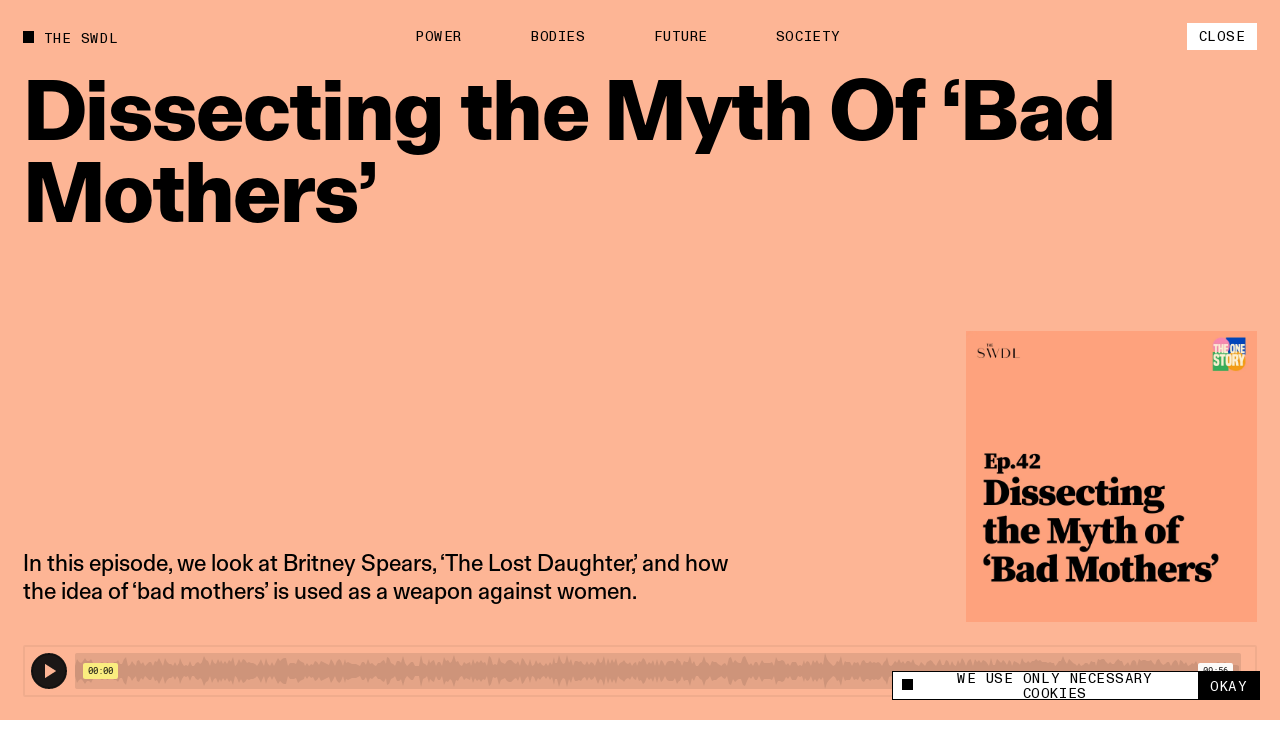

--- FILE ---
content_type: text/html; charset=utf-8
request_url: https://www.theswaddle.com/podcast-dissecting-the-myth-of-bad-mothers
body_size: 15425
content:
<!DOCTYPE html><html lang="en" style="overflow-y:scroll !important" class="__variable_d3f0c0 __variable_139e25"><head><meta charSet="utf-8"/><meta name="viewport" content="width=device-width"/><title>Dissecting the Myth Of ‘Bad Mothers’  | The Swaddle</title><meta property="og:site_name"/><meta name="twitter:site"/><meta name="google-site-verification" content="Yz4CVFnLsEq5gYxC6nI9hw6wPGVuEIn9Hh_Tx01OtLQ"/><meta name="facebook-domain-verification" content="2jci4bhnq5nc99njsee7viw3n7203s"/><meta property="og:url" content="https://www.theswaddle.com/podcast-dissecting-the-myth-of-bad-mothers"/><meta property="title" content="Dissecting the Myth Of ‘Bad Mothers’ "/><meta property="og:title" content="Dissecting the Myth Of ‘Bad Mothers’ "/><meta name="twitter:title" content="Dissecting the Myth Of ‘Bad Mothers’ "/><meta name="description" content="In this episode, we look at Britney Spears, ‘The Lost Daughter,’ and how the idea of ‘bad mothers’ is used as a weapon against women. "/><meta name="og:description" content="In this episode, we look at Britney Spears, ‘The Lost Daughter,’ and how the idea of ‘bad mothers’ is used as a weapon against women. "/><meta name="twitter:description" content="In this episode, we look at Britney Spears, ‘The Lost Daughter,’ and how the idea of ‘bad mothers’ is used as a weapon against women. "/><meta property="og:image" content="https://cdn.sanity.io/images/68lp9qid/production/fa7555f9836c259bcf5411d7c32ab0898a222e6d-2000x2000.png?rect=0,475,2000,1050&amp;w=1200&amp;h=630"/><meta property="og:image:width" content="1200"/><meta property="og:image:height" content="630"/><meta name="twitter:image" content="https://cdn.sanity.io/images/68lp9qid/production/fa7555f9836c259bcf5411d7c32ab0898a222e6d-2000x2000.png?rect=0,475,2000,1050&amp;w=1200&amp;h=630"/><meta name="twitter:image:src" content="https://cdn.sanity.io/images/68lp9qid/production/fa7555f9836c259bcf5411d7c32ab0898a222e6d-2000x2000.png?rect=0,475,2000,1050&amp;w=1200&amp;h=630"/><meta name="twitter:image:tile_image:src" content="https://cdn.sanity.io/images/68lp9qid/production/fa7555f9836c259bcf5411d7c32ab0898a222e6d-2000x2000.png?rect=0,475,2000,1050&amp;w=1200&amp;h=630"/><meta name="twitter:label1" content="Written by"/><meta name="twitter:data1" content="The Swaddle Team"/><meta name="twitter:card" content="summary_large_image"/><link rel="canonical" href="https://www.theswaddle.com/podcast-dissecting-the-myth-of-bad-mothers"/><link rel="apple-touch-icon" sizes="180x180" href="/apple-touch-icon.png"/><link rel="icon" type="image/png" sizes="32x32" href="/favicon-32x32.png"/><link rel="icon" type="image/png" sizes="16x16" href="/favicon-16x16.png"/><link rel="manifest" href="/site.webmanifest"/><meta name="msapplication-TileColor" content="#da532c"/><meta name="theme-color" content="#000"/><link rel="preload" as="image" href="https://cdn.sanity.io/images/68lp9qid/production/fa7555f9836c259bcf5411d7c32ab0898a222e6d-2000x2000.png/TOS-tittle-ep-42.png?w=320&amp;h=320&amp;auto=format" imageSrcSet="https://cdn.sanity.io/images/68lp9qid/production/fa7555f9836c259bcf5411d7c32ab0898a222e6d-2000x2000.png/TOS-tittle-ep-42.png?w=320&amp;h=320&amp;auto=format 320w,https://cdn.sanity.io/images/68lp9qid/production/fa7555f9836c259bcf5411d7c32ab0898a222e6d-2000x2000.png/TOS-tittle-ep-42.png?w=420&amp;h=420&amp;auto=format 420w,https://cdn.sanity.io/images/68lp9qid/production/fa7555f9836c259bcf5411d7c32ab0898a222e6d-2000x2000.png/TOS-tittle-ep-42.png?w=640&amp;h=640&amp;auto=format 640w,https://cdn.sanity.io/images/68lp9qid/production/fa7555f9836c259bcf5411d7c32ab0898a222e6d-2000x2000.png/TOS-tittle-ep-42.png?w=1024&amp;h=1024&amp;auto=format 1024w,https://cdn.sanity.io/images/68lp9qid/production/fa7555f9836c259bcf5411d7c32ab0898a222e6d-2000x2000.png/TOS-tittle-ep-42.png?w=1200&amp;h=1200&amp;auto=format 1200w,https://cdn.sanity.io/images/68lp9qid/production/fa7555f9836c259bcf5411d7c32ab0898a222e6d-2000x2000.png/TOS-tittle-ep-42.png?w=1600&amp;h=1600&amp;auto=format 1600w,https://cdn.sanity.io/images/68lp9qid/production/fa7555f9836c259bcf5411d7c32ab0898a222e6d-2000x2000.png/TOS-tittle-ep-42.png?w=1920&amp;h=1920&amp;auto=format 1920w"/><meta name="next-head-count" content="31"/><script>
            /**
            * ░██░    ▓█░  █▓    ░▓███▓░   ▒█▒    ▓█▒ ████████░   ▓█▒   ░▓█▒    ░████▓░░
            * ░███░   ██░  ██  ░▓█▓░░░██▓░ ▓█▓    ▓█▒ ░░░██░░░░   ▓█▒   ▓███░   ▒█▒░░▒██░
            * ░██▓█▓░ ██░  ██  ▓█░         ▓█▓▒▒▒▒▓█▒    ██       ▓█▒  ▒█▓░██░  ▒█░ ░░██░
            * ░██ ▒██░██░  ██  ▓█░ ░▓████░ ▓██▓▓▓▓██▒    ██       ▓█▒ ░██░ ▒█▓░ ▒█████▒░
            * ░▒▒  ░▒▓▒▒░  ▓▒  ░▒▒    ░▒▒░ ▒▓▒    ▒▓░    ▒▓  ▒▓▒░░▒▒░ ▒▓▓▓▓▓▓▓░ ░▒░ ░▒▒░
            * Site by https://nightjar.co 🥰
            * Get in touch: hello@nightjar.co
            **/
          </script><link rel="apple-touch-icon" sizes="180x180" href="/apple-touch-icon.png"/><link rel="manifest" href="/site.webmanifest"/><meta name="msapplication-TileColor" content="#ffc40d"/><meta name="theme-color" content="#ffffff"/><meta name="viewport" content="width=device-width, initial-scale=1, maximum-scale=1"/><link rel="preload" href="/_next/static/media/69e352460cfcef37-s.p.woff2" as="font" type="font/woff2" crossorigin="anonymous" data-next-font="size-adjust"/><link rel="preload" href="/_next/static/media/a47ab025de1ddd86-s.p.woff2" as="font" type="font/woff2" crossorigin="anonymous" data-next-font="size-adjust"/><link rel="preload" href="/_next/static/media/7f05c632042dc15e-s.p.woff2" as="font" type="font/woff2" crossorigin="anonymous" data-next-font="size-adjust"/><link rel="preload" href="/_next/static/media/0fa19a1f6f646d88-s.p.woff2" as="font" type="font/woff2" crossorigin="anonymous" data-next-font="size-adjust"/><link rel="preload" href="/_next/static/media/54d77394cd44c2bf-s.p.woff2" as="font" type="font/woff2" crossorigin="anonymous" data-next-font="size-adjust"/><link rel="preload" href="/_next/static/css/a8f20230ae3f4277.css" as="style"/><link rel="stylesheet" href="/_next/static/css/a8f20230ae3f4277.css" data-n-g=""/><noscript data-n-css=""></noscript><script defer="" nomodule="" src="/_next/static/chunks/polyfills-c67a75d1b6f99dc8.js"></script><script src="/_next/static/chunks/webpack-84aeca09f4fc47c2.js" defer=""></script><script src="/_next/static/chunks/framework-2c79e2a64abdb08b.js" defer=""></script><script src="/_next/static/chunks/main-02a20abbe867f7c3.js" defer=""></script><script src="/_next/static/chunks/pages/_app-160a8e1190b42998.js" defer=""></script><script src="/_next/static/chunks/94726e6d-9c6c54111a6b089f.js" defer=""></script><script src="/_next/static/chunks/151-482bd7cac4e8660c.js" defer=""></script><script src="/_next/static/chunks/970-7e76b5f3fce6a13a.js" defer=""></script><script src="/_next/static/chunks/989-436e11c54e5cf25a.js" defer=""></script><script src="/_next/static/chunks/pages/%5B%5B...slug%5D%5D-5f69f1c9112fff99.js" defer=""></script><script src="/_next/static/tX1cwihnThGMVJyYP1djg/_buildManifest.js" defer=""></script><script src="/_next/static/tX1cwihnThGMVJyYP1djg/_ssgManifest.js" defer=""></script></head><body><script>
              history.scrollRestoration = "manual";

              if('virtualKeyboard' in navigator) {
                navigator.virtualKeyboard.overlaysContent = true;
              }
              
              var scrollbarWidth = window.innerWidth - document.documentElement.clientWidth;
              document.documentElement.style.setProperty (
                '--scrollbarWidth',
                scrollbarWidth + 'px'
              );
              function calculateVh() {
                var vh = window.innerHeight * 0.01;
                document.documentElement.style.setProperty('--vh', vh + 'px');
              }
              calculateVh();
              window.addEventListener('orientationchange', calculateVh);
              </script><div id="__next"><main id="main" class="__variable_d3f0c0 __variable_139e25"><div id="cursor" class="z-cursor pointer-events-none fixed top-0 left-0"></div><div class="text-black px-4 py-4 bg-yellow z-cursor flex flex-col gap-4 absolute opacity-0"><span class="font-mono uppercase leading-[1.125] text-[1.2rem] tracking-[0.04em]">share</span><div class="flex gap-[3.2rem] items-center"><a target="_blank" rel="noopener noreferrer nofollow" class="hover:opacity-50 transition-opacity ease-out-expo" href="https://twitter.com/intent/tweet?text=undefined%0D%0A%0D%0Aundefined"><svg width="15" height="12" viewBox="0 0 15 12" fill="none" xmlns="http://www.w3.org/2000/svg"><path fill-rule="evenodd" clip-rule="evenodd" d="M4.7174 12C10.378 12 13.4736 7.38368 13.4736 3.38079C13.4736 3.2496 13.4708 3.11903 13.4648 2.98916C14.0656 2.56159 14.5879 2.02809 15 1.42063C14.4486 1.66171 13.8552 1.82426 13.2327 1.89752C13.868 1.52254 14.3558 0.929094 14.5859 0.221734C13.9912 0.568754 13.3328 0.821149 12.6319 0.957054C12.0703 0.368257 11.2705 0 10.3854 0C8.68577 0 7.30755 1.35666 7.30755 3.02912C7.30755 3.26688 7.33455 3.49804 7.3874 3.71983C4.82974 3.59329 2.56168 2.38774 1.04406 0.554805C0.779489 1.00236 0.627255 1.52254 0.627255 2.07735C0.627255 3.1284 1.17057 4.05617 1.99672 4.59891C1.49196 4.58364 1.01764 4.44711 0.602872 4.21997C0.60217 4.2326 0.60217 4.24536 0.60217 4.25862C0.60217 5.72593 1.66315 6.95077 3.07117 7.22855C2.81272 7.29773 2.54068 7.33511 2.25996 7.33511C2.0617 7.33511 1.86887 7.31576 1.6814 7.28045C2.07319 8.48399 3.20923 9.35981 4.55636 9.3845C3.50291 10.1971 2.17602 10.6813 0.73417 10.6813C0.485808 10.6813 0.240894 10.6673 0 10.6393C1.36206 11.4985 2.97919 12 4.7174 12Z" fill="currentColor"></path></svg></a><a target="_blank" rel="noopener noreferrer nofollow" class="hover:opacity-50 transition-opacity ease-out-expo" href="https://www.linkedin.com/sharing/share-offsite/?url=undefined"><svg width="21" height="20" viewBox="0 0 21 20" fill="none" xmlns="http://www.w3.org/2000/svg"><path d="M5.1124 5.9975C6.11939 5.9975 6.93573 5.18116 6.93573 4.17416C6.93573 3.16716 6.11939 2.35083 5.1124 2.35083C4.1054 2.35083 3.28906 3.16716 3.28906 4.17416C3.28906 5.18116 4.1054 5.9975 5.1124 5.9975Z" fill="currentColor"></path><path d="M8.6574 7.37915V17.495H11.7982V12.4925C11.7982 11.1725 12.0466 9.89415 13.6832 9.89415C15.2974 9.89415 15.3174 11.4033 15.3174 12.5758V17.4958H18.4599V11.9483C18.4599 9.22332 17.8732 7.12915 14.6882 7.12915C13.1591 7.12915 12.1341 7.96832 11.7149 8.76248H11.6724V7.37915H8.6574ZM3.53906 7.37915H6.6849V17.495H3.53906V7.37915Z" fill="currentColor"></path></svg></a><a target="_blank" rel="noopener noreferrer nofollow" class="hover:opacity-50 transition-opacity ease-out-expo" href="mailto:?body=undefined%0D%0A%0D%0Aundefined"><svg width="21" height="20" viewBox="0 0 21 20" fill="none" xmlns="http://www.w3.org/2000/svg"><path d="M17.3621 7.79963L10.9616 11.8L4.56107 7.79963V6.1995L10.9616 10.1998L17.3621 6.1995V7.79963ZM17.3621 4.59937H4.56107C3.673 4.59937 2.96094 5.31142 2.96094 6.1995V15.8003C2.96094 16.2247 3.12952 16.6317 3.4296 16.9317C3.72969 17.2318 4.13669 17.4004 4.56107 17.4004H17.3621C17.7865 17.4004 18.1935 17.2318 18.4936 16.9317C18.7937 16.6317 18.9622 16.2247 18.9622 15.8003V6.1995C18.9622 5.77511 18.7937 5.36812 18.4936 5.06803C18.1935 4.76795 17.7865 4.59937 17.3621 4.59937Z" fill="currentColor"></path></svg></a><button class="hover:opacity-50 transition-opacity ease-out-expo"><svg width="16" height="16" viewBox="0 0 16 16" fill="none" xmlns="http://www.w3.org/2000/svg"><path d="M9.35581 8.03504C8.84387 7.52331 8.14966 7.23584 7.42581 7.23584C6.70197 7.23584 6.00775 7.52331 5.49581 8.03504L3.56519 9.96504C3.05324 10.477 2.76563 11.1713 2.76562 11.8953C2.76563 12.6194 3.05324 13.3137 3.56519 13.8257C4.07714 14.3376 4.77149 14.6252 5.4955 14.6252C6.21951 14.6252 6.91386 14.3376 7.42581 13.8257L8.39081 12.8607" stroke="currentColor" stroke-width="1.5" stroke-linecap="round" stroke-linejoin="round"></path><path d="M7.42969 9.96494C7.94163 10.4767 8.63584 10.7641 9.35969 10.7641C10.0835 10.7641 10.7777 10.4767 11.2897 9.96494L13.2203 8.03494C13.7323 7.52299 14.0199 6.82864 14.0199 6.10463C14.0199 5.38062 13.7323 4.68627 13.2203 4.17432C12.7084 3.66237 12.014 3.37476 11.29 3.37476C10.566 3.37476 9.87164 3.66237 9.35969 4.17432L8.39469 5.13932" stroke="currentColor" stroke-width="1.5" stroke-linecap="round" stroke-linejoin="round"></path></svg></button></div></div><div class="fixed bottom-0 left-0 w-full z-podcastPlayer h-[52px] bg-black translate-y-full"></div><header class="w-auto px-8 md:px-6 mx-auto z-floating-menu flex justify-between fixed pt-8 items-center md:pt-6 left-0 right-0 pointer-events-none"><div class="flex"><a style="opacity:0" class="mr-8 expand-hitbox text-black" href="/"><div><div class="inline-flex relative self-start transition-opacity duration-[2000ms] ease-out-expo max-w-full items-center whitespace-pre font-mono uppercase leading-[1.125] text-[1.2rem] tracking-[0.04em]"><div class="absolute w-[0.8em] h-[0.8em] bg-current mt-[-0.1em] pointer-events-none transition-colors"></div><span class="pl-[1.8rem] truncate">The Swdl</span></div></div></a><div id="stickyLeftMenu" style="opacity:0"></div></div><div class="absolute left-1/2 -translate-x-1/2"><ul class="flex md:hidden"><li class="js-submenu-item overflow-hidden relative font-mono uppercase leading-[1.125] text-[1.2rem] tracking-[0.04em]" style="opacity:0"><a class="mr-16 hover:opacity-50 pl-[1.6em] text-black [&amp;.is-active]:before:-translate-y-0 hover:before:-translate-y-0  before:transition-transform before:duration-500 before:ease-out-expo before:bg-current before:w-[0.8em] before:h-[0.8em] before:absolute before:left-0 before:top-[0.1em] before:-translate-y-[calc(100%+0.2em)]" href="/category/power">Power</a></li><li class="js-submenu-item overflow-hidden relative font-mono uppercase leading-[1.125] text-[1.2rem] tracking-[0.04em]" style="opacity:0"><a class="mr-16 hover:opacity-50 pl-[1.6em] text-black [&amp;.is-active]:before:-translate-y-0 hover:before:-translate-y-0  before:transition-transform before:duration-500 before:ease-out-expo before:bg-current before:w-[0.8em] before:h-[0.8em] before:absolute before:left-0 before:top-[0.1em] before:-translate-y-[calc(100%+0.2em)]" href="/category/bodies">Bodies</a></li><li class="js-submenu-item overflow-hidden relative font-mono uppercase leading-[1.125] text-[1.2rem] tracking-[0.04em]" style="opacity:0"><a class="mr-16 hover:opacity-50 pl-[1.6em] text-black [&amp;.is-active]:before:-translate-y-0 hover:before:-translate-y-0  before:transition-transform before:duration-500 before:ease-out-expo before:bg-current before:w-[0.8em] before:h-[0.8em] before:absolute before:left-0 before:top-[0.1em] before:-translate-y-[calc(100%+0.2em)]" href="/category/future">Future</a></li><li class="js-submenu-item overflow-hidden relative font-mono uppercase leading-[1.125] text-[1.2rem] tracking-[0.04em]" style="opacity:0"><a class="mr-16 hover:opacity-50 pl-[1.6em] text-black [&amp;.is-active]:before:-translate-y-0 hover:before:-translate-y-0  before:transition-transform before:duration-500 before:ease-out-expo before:bg-current before:w-[0.8em] before:h-[0.8em] before:absolute before:left-0 before:top-[0.1em] before:-translate-y-[calc(100%+0.2em)]" href="/category/society">Society</a></li></ul></div><div class="pointer-events-auto"><button class="font-mono uppercase leading-[1.125] text-[1.2rem] tracking-[0.04em] inline-flex justify-center border-current cursor-pointer transition-colors ease-out-expo border-foreground py-2 px-4 text-foreground bg-background hover:bg-foreground hover:text-background hover:border-foreground close-btn relative expand-hitbox" aria-label="close">Close</button></div></header><div class="fixed inset-0 z-menu -translate-y-full overscroll-contain w-[calc(74.99vw-1.5rem)] md:w-full left-[unset] right-0 translate-y-0 upMd:translate-x-full md:-translate-y-full text-white bg-black overflow-hidden"><div class="overflow-auto h-full absolute inset-0 z-menu-content md:block"><div data-lenis-prevent="true" class="h-full"><nav class="w-full px-8 md:px-6 mx-auto flex-grow h-full flex flex-col"><a class="pt-8 md:pt-6 mb-10 md:5 block w-fit" href="/"><div class=""><div class="inline-flex relative self-start transition-opacity duration-[2000ms] ease-out-expo max-w-full items-center whitespace-pre font-mono uppercase leading-[1.125] text-[1.2rem] tracking-[0.04em]"><div class="absolute w-[0.8em] h-[0.8em] bg-current mt-[-0.1em] pointer-events-none transition-colors" style="transition:none"></div><span class="pl-[1.8rem] truncate"><span class="font-mono uppercase leading-[1.125] text-[1.2rem] tracking-[0.04em]">The Swdl</span></span></div></div></a><div class="flex flex-col ml-[-0.3rem] md:min-h-0 pb-8"><ul class="[&amp;:not(:first-child)]:mt-16"><li class="font-bold text-[5.2rem] leading-none md:text-[4.2rem] relative overflow-hidden z-floating-menu"><a aria-label="Power" class="inline-block pb-[0.1em] mb-[-0.1em] transition-opacity duration-300 ease-out-expo" href="/category/power">Power</a></li><li class="font-bold text-[5.2rem] leading-none md:text-[4.2rem] relative overflow-hidden z-floating-menu"><a aria-label="Bodies" class="inline-block pb-[0.1em] mb-[-0.1em] transition-opacity duration-300 ease-out-expo" href="/category/bodies">Bodies</a></li><li class="font-bold text-[5.2rem] leading-none md:text-[4.2rem] relative overflow-hidden z-floating-menu"><a aria-label="Future" class="inline-block pb-[0.1em] mb-[-0.1em] transition-opacity duration-300 ease-out-expo" href="/category/future">Future</a></li><li class="font-bold text-[5.2rem] leading-none md:text-[4.2rem] relative overflow-hidden z-floating-menu"><a aria-label="Society" class="inline-block pb-[0.1em] mb-[-0.1em] transition-opacity duration-300 ease-out-expo" href="/category/society">Society</a></li></ul><ul class="[&amp;:not(:first-child)]:mt-16"><li class="font-bold text-[5.2rem] leading-none md:text-[4.2rem] relative overflow-hidden z-floating-menu"><a aria-label="Podcasts" class="inline-block pb-[0.1em] mb-[-0.1em] transition-opacity duration-300 ease-out-expo" href="/podcast-series">Podcasts</a></li><li class="font-bold text-[5.2rem] leading-none md:text-[4.2rem] relative overflow-hidden z-floating-menu"><a aria-label="Films" class="inline-block pb-[0.1em] mb-[-0.1em] transition-opacity duration-300 ease-out-expo" href="/films">Films</a></li></ul><ul class="[&amp;:not(:first-child)]:mt-16"><li class="font-bold text-[5.2rem] leading-none md:text-[4.2rem] relative overflow-hidden z-floating-menu"><a aria-label="In Perspective" class="inline-block pb-[0.1em] mb-[-0.1em] transition-opacity duration-300 ease-out-expo" href="/in-perspective">In Perspective</a></li></ul></div><div class="grid grid-cols-12 md:grid-cols-4 gap-8 pb-8 flex-grow items-end"><ul class="col-span-2"><li class="relative overflow-hidden z-floating-menu"><a aria-label="About us" class="inline-block pb-[0.1em] mb-[-0.1em] transition-opacity duration-300 ease-out-expo" href="/about"><span class="font-mono uppercase leading-[1.125] text-[1.2rem] tracking-[0.04em]">About us</span></a></li><li class="relative overflow-hidden z-floating-menu"><a aria-label="TS Media Kit" class="inline-block pb-[0.1em] mb-[-0.1em] transition-opacity duration-300 ease-out-expo" href="/ts-media"><span class="font-mono uppercase leading-[1.125] text-[1.2rem] tracking-[0.04em]">TS Media Kit</span></a></li><li class="relative overflow-hidden z-floating-menu"><a aria-label="Contact" class="inline-block pb-[0.1em] mb-[-0.1em] transition-opacity duration-300 ease-out-expo" href="/contact"><span class="font-mono uppercase leading-[1.125] text-[1.2rem] tracking-[0.04em]">Contact</span></a></li></ul><ul class="upMd:col-span-2"><li class="relative overflow-hidden z-floating-menu"><a href="https://www.instagram.com/theswaddle/" target="_blank" rel="noreferrer noopener " aria-label="Instagram" class="inline-block pb-[0.1em] mb-[-0.1em] transition-opacity duration-300 ease-out-expo"><span class="font-mono uppercase leading-[1.125] text-[1.2rem] tracking-[0.04em]">Instagram</span></a></li><li class="relative overflow-hidden z-floating-menu"><a href="https://www.youtube.com/c/theswaddletv" target="_blank" rel="noreferrer noopener " aria-label="YouTube" class="inline-block pb-[0.1em] mb-[-0.1em] transition-opacity duration-300 ease-out-expo"><span class="font-mono uppercase leading-[1.125] text-[1.2rem] tracking-[0.04em]">YouTube</span></a></li></ul></div><div class="absolute inset-0 overflow-hidden pointer-events-none md:!hidden"></div></nav></div></div></div><button class="fixed inset-0 bg-transparent z-menuShadow hidden"></button><div class="fixed w-[32rem] md:w-[32rem] bg-white flex items-center font-mono z-cookie bottom-7 right-7" style="opacity:0"><div class="absolute w-[32rem] md:w-full bottom-full bg-white font-sans text-center text-14 overflow-hidden -z-10" style="height:0"><div class="border border-black border-b-0 p-[1rem] text-left leading-[17px]">This site uses cookies to measure and improve your experience. </div></div><div class="border border-black w-full flex h-[2.5rem]"><button class="flex flex-1 px-3 items-center"><span class="flex items-center font-mono uppercase leading-[1.125] text-[1.2rem] tracking-[0.04em]"><div class="w-[0.8em] h-[0.8em] bg-current mt-[-0.1em] pointer-events-none transition-colors mr-[8px]"></div>We use only necessary cookies</span></button><button class="expand-hitbox bg-black text-white px-[1rem] hover:bg-white hover:text-black border-l border-black"><span class="font-mono uppercase leading-[1.125] text-[1.2rem] tracking-[0.04em]">okay</span></button></div></div><div class="search-overlay fixed inset-0 z-overlay overflow-hidden translate-y-full invisible bg-background text-foreground background-color-provider"><div class="h-full absolute inset-0"><div class="overflow-auto h-full absolute inset-0"><div data-lenis-prevent="true"><div class="scroll-content"><section class="w-auto mb-20 md:mb-16 px-8 md:px-6 mx-auto pt-[36rem] md:pt-[18rem]"><section class="w-auto grid grid-cols-12 md:grid-cols-4 gap-8 items-center py-4 bg-background relative z-1 md:flex md:flex-col-reverse md:items-start"></section><div class=""></div></section></div></div></div><div class="header absolute top-0 left-0 w-screen-without-scrollbar bg-background z-1"><div class="relative px-8 pt-8 md:px-6"><div class=""><div class="inline-flex relative self-start transition-opacity duration-[2000ms] ease-out-expo max-w-full items-center whitespace-pre font-mono uppercase leading-[1.125] text-[1.2rem] tracking-[0.04em]"><div class="absolute w-[0.8em] h-[0.8em] bg-current mt-[-0.1em] pointer-events-none transition-colors"></div><span class="pl-[1.8rem] truncate">Type to begin searching</span></div></div><form class="w-full"><div class="w-full relative border-b"><label for="search" class="sr-only">Search</label><input type="text" id="search" spellcheck="false" autoComplete="off" class="font-bold w-full text-[7.2rem] h-[8.2rem] bg-background placeholder-foreground !outline-none md:text-[3.6rem] md:h-[5.2rem]" value=""/><button type="button" class="absolute right-0 bottom-6 hover:opacity-50 md:hidden"><span class="font-mono uppercase leading-[1.125] text-[1.2rem] tracking-[0.04em]">Clear</span></button></div></form></div></div><button class="font-mono uppercase leading-[1.125] text-[1.2rem] tracking-[0.04em] inline-flex justify-center border-current cursor-pointer transition-colors ease-out-expo border-foreground py-2 px-4 text-background bg-foreground hover:bg-background hover:text-foreground hover:border-foreground expand-hitbox z-1 absolute top-[1.3rem] md:top-[1.9rem] right-[calc(2rem+var(--scrollbarWidth))]" aria-label="close">Close</button></div></div><div class="search-overlay fixed inset-0 z-overlay overflow-hidden translate-y-full invisible bg-background text-foreground background-color-provider"><div class="h-full absolute inset-0"><div class="overflow-auto h-full absolute inset-0"><div data-lenis-prevent="true"><div class="scroll-content"><section class="w-auto mb-20 md:mb-16 px-8 md:px-6 mx-auto pt-[36rem] md:pt-[18rem]"><section class="w-auto grid grid-cols-12 md:grid-cols-4 gap-8 items-center py-4 bg-background relative z-1 md:flex md:flex-col-reverse md:items-start"></section><div class=""></div></section></div></div></div><div class="header absolute top-0 left-0 w-screen-without-scrollbar bg-background z-1"><div class="relative px-8 pt-8 md:px-6"><div class=""><div class="inline-flex relative self-start transition-opacity duration-[2000ms] ease-out-expo max-w-full items-center whitespace-pre font-mono uppercase leading-[1.125] text-[1.2rem] tracking-[0.04em]"><div class="absolute w-[0.8em] h-[0.8em] bg-current mt-[-0.1em] pointer-events-none transition-colors"></div><span class="pl-[1.8rem] truncate">Type to begin searching</span></div></div><form class="w-full"><div class="w-full relative border-b"><label for="search-perspective" class="sr-only">Search</label><input type="text" id="search-perspective" spellcheck="false" autoComplete="off" class="font-bold w-full text-[7.2rem] h-[8.2rem] bg-background placeholder-foreground !outline-none md:text-[3.6rem] md:h-[5.2rem]" value=""/><button type="button" class="absolute right-0 bottom-6 hover:opacity-50 md:hidden"><span class="font-mono uppercase leading-[1.125] text-[1.2rem] tracking-[0.04em]">Clear</span></button></div></form></div></div><button class="font-mono uppercase leading-[1.125] text-[1.2rem] tracking-[0.04em] inline-flex justify-center border-current cursor-pointer transition-colors ease-out-expo border-foreground py-2 px-4 text-background bg-foreground hover:bg-background hover:text-foreground hover:border-foreground expand-hitbox z-1 absolute top-[1.3rem] md:top-[1.9rem] right-[calc(2rem+var(--scrollbarWidth))]" aria-label="close">Close</button></div></div><div id="dialog" class="dialog fixed left-0 right-0 top-0 translate-y-static-screen z-dialog"><div></div></div><div id="page-wrapper"><div id="page-content" class="z-pageContent relative overflow-hidden bg-background"><div class="bg-background text-foreground color-changer" style="--background:#fdb595;--foreground:#000"><section class="w-auto grid grid-cols-12 md:grid-cols-4 md:min-h-static-screen min-h-screen pb-8 md:flex md:flex-col md:gap-y-[11.8rem] md:pb-0"><div class="w-auto px-8 md:px-6 mx-auto page-title !w-full col-span-full pt-8 md:pt-6"><div class=""><h1 class="pt-16 font-body  text-[7.2rem] md:text-[3.2rem] tracking-[-0.02em] leading-[1] font-bold"><div class="pre-splittext opacity-0 [&amp;_.split-line]:overflow-hidden [&amp;_.split-line]:pb-[0.12em] [&amp;_.split-line]:mb-[-0.12em]">Dissecting the Myth Of ‘Bad Mothers’ </div></h1></div></div><section class="w-full grid grid-cols-12 md:grid-cols-4 gap-8 px-8 md:px-6 mx-auto col-span-full self-end md:grow md:flex md:flex-col md:justify-between"><p class="upMd:pb-32 col-span-4 !col-start-1 row-start-1 self-end lg:col-span-7 font-body  text-[2rem] leading-[1.25] md:text-[1.6rem] md:!text-[1.6rem] md:!leading-[1.25]">In this episode, we look at Britney Spears, ‘The Lost Daughter,’ and how the idea of ‘bad mothers’ is used as a weapon against women. </p><div class="col-span-full grid grid-cols-12 gap-8 row-start-1 md:flex md:flex-col"><div class="col-span-3 col-end-13 row-end-2 self-end aspect-[1/1] md:mb-0 md:self-auto"><div class="relative res-image w-full block overflow-hidden" style="background-color:#fca47c"><div style="padding-top:100%"></div><picture><source srcSet="https://cdn.sanity.io/images/68lp9qid/production/fa7555f9836c259bcf5411d7c32ab0898a222e6d-2000x2000.png/TOS-tittle-ep-42.png?w=320&amp;h=320&amp;auto=format 320w,https://cdn.sanity.io/images/68lp9qid/production/fa7555f9836c259bcf5411d7c32ab0898a222e6d-2000x2000.png/TOS-tittle-ep-42.png?w=420&amp;h=420&amp;auto=format 420w,https://cdn.sanity.io/images/68lp9qid/production/fa7555f9836c259bcf5411d7c32ab0898a222e6d-2000x2000.png/TOS-tittle-ep-42.png?w=640&amp;h=640&amp;auto=format 640w,https://cdn.sanity.io/images/68lp9qid/production/fa7555f9836c259bcf5411d7c32ab0898a222e6d-2000x2000.png/TOS-tittle-ep-42.png?w=1024&amp;h=1024&amp;auto=format 1024w,https://cdn.sanity.io/images/68lp9qid/production/fa7555f9836c259bcf5411d7c32ab0898a222e6d-2000x2000.png/TOS-tittle-ep-42.png?w=1200&amp;h=1200&amp;auto=format 1200w,https://cdn.sanity.io/images/68lp9qid/production/fa7555f9836c259bcf5411d7c32ab0898a222e6d-2000x2000.png/TOS-tittle-ep-42.png?w=1600&amp;h=1600&amp;auto=format 1600w,https://cdn.sanity.io/images/68lp9qid/production/fa7555f9836c259bcf5411d7c32ab0898a222e6d-2000x2000.png/TOS-tittle-ep-42.png?w=1920&amp;h=1920&amp;auto=format 1920w"/><img alt="tos-tittle-ep-42.jpg" src="https://cdn.sanity.io/images/68lp9qid/production/fa7555f9836c259bcf5411d7c32ab0898a222e6d-2000x2000.png/TOS-tittle-ep-42.png?w=320&amp;h=320&amp;auto=format" loading="eager" class="absolute w-full h-full inset-0 object-cover" style="object-position:50% 50%"/></picture></div></div><div class="col-span-full col-start-1 md:mb-8"><div class="podcast-iframe relative"><iframe height="52px" width="100%" frameBorder="no" scrolling="no" seamless="" src="https://player.simplecast.com/2be67438-f9fa-44ee-b11b-7251dba2d045?color=%23fdb595&amp;dark=false&amp;hide_share=true"></iframe></div></div></div></section></section></div><section class="w-auto mb-20 md:mb-16 grid grid-cols-12 md:grid-cols-4 gap-8 px-8 md:px-6 mx-auto mt-40"><div class="h-[1px] w-full bg-current col-start-4 lg:col-start-3 md:col-start-1 col-end-10 lg:col-end-11 md:col-end-5"></div><span class="col-start-4 lg:col-start-3 md:col-start-1 self-center font-mono uppercase leading-[1.125] text-[1.2rem] tracking-[0.04em]">Listen on</span><div class="col-start-5 lg:col-start-4 md:col-start-2 col-end-10 lg:col-end-11 md:col-end-5"><a href="https://open.spotify.com/show/76j76fHhh0fIXhcdmk0t7r" target="_blank" rel="noreferrer noopener " class="font-mono uppercase leading-[1.125] text-[1.2rem] tracking-[0.04em] inline-flex justify-center border-current cursor-pointer transition-colors ease-out-expo border border-foreground py-2 px-4 text-foreground bg-background hover:bg-foreground hover:text-background hover:border-foreground whitespace-pre mr-1.5">Spotify</a><a href="https://podcasts.apple.com/in/podcast/the-one-story/id1604614769" target="_blank" rel="noreferrer noopener " class="font-mono uppercase leading-[1.125] text-[1.2rem] tracking-[0.04em] inline-flex justify-center border-current cursor-pointer transition-colors ease-out-expo border border-foreground py-2 px-4 text-foreground bg-background hover:bg-foreground hover:text-background hover:border-foreground whitespace-pre mr-1.5">Apple Podcasts</a></div><div class="h-[1px] w-full bg-current col-start-4 lg:col-start-3 md:col-start-1 col-end-10 lg:col-end-11 md:col-end-5"></div><span class="col-start-4 lg:col-start-3 md:col-start-1 font-mono uppercase leading-[1.125] text-[1.2rem] tracking-[0.04em]">Share</span><div class="col-start-5 lg:col-start-4 md:col-start-2 col-end-10 lg:col-end-11 md:col-end-5"><span class="flex gap-1.5 flex-wrap gap-y-2 font-mono uppercase leading-[1.125] text-[1.2rem] tracking-[0.04em]"><a target="_blank" class="ease-out-expo uppercase border border-foreground hover:bg-foreground hover:text-background hover:border-foreground py-2 px-4" rel="noopener noreferrer nofollow" href="whatsapp://send?text=null">Whatsapp</a><a target="_blank" class="ease-out-expo uppercase border border-foreground hover:bg-foreground hover:text-background hover:border-foreground py-2 px-4" rel="noopener noreferrer nofollow" href="https://www.linkedin.com/sharing/share-offsite/?url=null">LinkedIn</a><a target="_blank" class="ease-out-expo uppercase border border-foreground hover:bg-foreground hover:text-background hover:border-foreground py-2 px-4" rel="noopener noreferrer nofollow" href="https://www.twitter.com/share?url=null">X</a><button target="_blank" class="ease-out-expo uppercase border border-foreground hover:bg-foreground hover:text-background hover:border-foreground py-2 px-4" rel="noopener noreferrer nofollow">Link</button></span></div><div class="h-[1px] w-full bg-current col-start-4 lg:col-start-3 md:col-start-1 col-end-10 lg:col-end-11 md:col-end-5"></div><span class="col-start-4 lg:col-start-3 md:col-start-1 font-mono uppercase leading-[1.125] text-[1.2rem] tracking-[0.04em]">Author</span><a class="m-0 leading-none -mt-1 col-start-5 lg:col-start-4 md:col-start-2 col-end-10 lg:col-end-11 md:col-end-5" href="/author/the-swaddle"><span class="font-mono uppercase leading-[1.125] text-[1.2rem] tracking-[0.04em]">The Swaddle Team</span></a></section><div class="bg-background text-foreground color-changer" style="--background:#ffffff;--foreground:#000"><div class="rich-text-slice share-tooltip pt-16 p pb-52"><div class="text-24 md:text-18 leading-[1.25] [&amp;&gt;.rich-content-inner&gt;*:not(.rich-content-full-width)]:col-start-4 [&amp;&gt;.rich-content-inner&gt;*:not(.rich-content-full-width)]:col-end-10 [&amp;&gt;.rich-content-inner&gt;*:not(.rich-content-full-width)]:lg:col-start-3 [&amp;&gt;.rich-content-inner&gt;*:not(.rich-content-full-width)]:lg:col-end-11 [&amp;&gt;.rich-content-inner&gt;*:not(.rich-content-full-width)]:md:col-start-1 [&amp;&gt;.rich-content-inner&gt;*:not(.rich-content-full-width)]:md:col-span-full [&amp;&gt;.rich-content-inner&gt;.rich-content-full-width]:col-span-full [&amp;&gt;.rich-content-inner&gt;p+p]:mt-[1.5em] [&amp;&gt;.rich-content-inner&gt;:not(.rich-content-slice)+.rich-content-slice]:mt-[10rem] [&amp;&gt;.rich-content-inner&gt;.rich-content-slice+:not(.rich-content-slide)]:mt-[10rem]  [&amp;_h1]:text-[7.2rem] md:[&amp;_h1]:text-[4.4rem] [&amp;_h1]:tracking-[-0.02rem] [&amp;_h2]:text-[6.4rem] md:[&amp;_h2]:text-[4rem] [&amp;_h3]:text-[5.2rem] md:[&amp;_h3]:text-[3.2rem] [&amp;_h1]:tracking-[-0.02rem] [&amp;_h4]:text-[3.2rem] md:[&amp;_h4]:text-[2.4rem] [&amp;_h5]:text-[2.4rem] md:[&amp;_h5]:text-[1.8rem] [&amp;_h6]:text-[1.6rem] [&amp;_ol]:list-decimal [&amp;_ul]:list-disc [&amp;_ol]:ml-10 [&amp;_ul]:ml-10 [&amp;_ul]:mt-[1.5em] [&amp;_a]:font-normal [&amp;_a]:underline [&amp;_a:hover]:opacity-50 [&amp;_.heading-6]:mb-2 [&amp;_.heading]:font-bold [&amp;&gt;.rich-content-inner&gt;p+.heading]:mt-24 rich-content"><div class="rich-content-inner grid grid-cols-12 gap-8 gap-y-0 px-8 mx-auto md:grid-cols-4 md:px-6"><p>‘The One Story’ is TS Studio’s weekly podcast series, where we narrate The Swaddle’s long form features at the intersection of health, gender, and culture.</p></div></div></div></div><section class="w-auto grid grid-cols-12 md:grid-cols-4 gap-8 px-8 md:px-6 mx-auto mb-[17.5rem] border-t md:mb-[16.6rem]"><div class="col-start-1 col-end-13 pt-4 min-h-[21.8rem] flex-col flex justify-between items-start md:min-h-[12rem]"><h1 class="mb-4 font-body  text-[5.2rem] md:text-[3.6rem] tracking-[-0.02em] leading-[1] font-bold">Keep listening</h1><a class="font-mono uppercase leading-[1.125] text-[1.2rem] tracking-[0.04em] inline-flex justify-center border-current cursor-pointer transition-colors ease-out-expo border border-foreground py-2 px-4" href="/the-one-story">Browse Series</a></div><article class="article-tile mb-16 md:mb-0 md:col-span-12 col-span-4"><a class="aspect-[453/583] md:aspect-[374/500]" href="/podcast-why-ai-art-makes-the-internet-and-art-less-authentic-podcast"><div class="relative mb-3 overflow-hidden"><div class="relative res-image w-full block overflow-hidden" style="background-color:#0444bc"><div class="block md:hidden" style="padding-top:100%"></div><div class="hidden md:block" style="padding-top:100%"></div><picture><source media="(max-width: 767px)" srcSet="https://cdn.sanity.io/images/68lp9qid/production/035104002470346c71039a5a91168a4d866defe0-2000x2000.png/TOS-E41-ai.png?w=320&amp;h=320&amp;auto=format 320w,https://cdn.sanity.io/images/68lp9qid/production/035104002470346c71039a5a91168a4d866defe0-2000x2000.png/TOS-E41-ai.png?w=420&amp;h=420&amp;auto=format 420w,https://cdn.sanity.io/images/68lp9qid/production/035104002470346c71039a5a91168a4d866defe0-2000x2000.png/TOS-E41-ai.png?w=640&amp;h=640&amp;auto=format 640w,https://cdn.sanity.io/images/68lp9qid/production/035104002470346c71039a5a91168a4d866defe0-2000x2000.png/TOS-E41-ai.png?w=1024&amp;h=1024&amp;auto=format 1024w" sizes="(max-width: 768) 100vw, 50vw"/><source media="(min-width: 768px)" srcSet="https://cdn.sanity.io/images/68lp9qid/production/035104002470346c71039a5a91168a4d866defe0-2000x2000.png/TOS-E41-ai.png?w=320&amp;h=320&amp;auto=format 320w,https://cdn.sanity.io/images/68lp9qid/production/035104002470346c71039a5a91168a4d866defe0-2000x2000.png/TOS-E41-ai.png?w=420&amp;h=420&amp;auto=format 420w,https://cdn.sanity.io/images/68lp9qid/production/035104002470346c71039a5a91168a4d866defe0-2000x2000.png/TOS-E41-ai.png?w=640&amp;h=640&amp;auto=format 640w,https://cdn.sanity.io/images/68lp9qid/production/035104002470346c71039a5a91168a4d866defe0-2000x2000.png/TOS-E41-ai.png?w=1024&amp;h=1024&amp;auto=format 1024w,https://cdn.sanity.io/images/68lp9qid/production/035104002470346c71039a5a91168a4d866defe0-2000x2000.png/TOS-E41-ai.png?w=1200&amp;h=1200&amp;auto=format 1200w,https://cdn.sanity.io/images/68lp9qid/production/035104002470346c71039a5a91168a4d866defe0-2000x2000.png/TOS-E41-ai.png?w=1600&amp;h=1600&amp;auto=format 1600w,https://cdn.sanity.io/images/68lp9qid/production/035104002470346c71039a5a91168a4d866defe0-2000x2000.png/TOS-E41-ai.png?w=1920&amp;h=1920&amp;auto=format 1920w" sizes="(max-width: 768) 100vw, 50vw"/><img sizes="(max-width: 768) 100vw, 50vw" alt="tos-e41-ai.jpg" src="https://cdn.sanity.io/images/68lp9qid/production/035104002470346c71039a5a91168a4d866defe0-2000x2000.png/TOS-E41-ai.png?w=320&amp;h=320&amp;auto=format" loading="lazy" class="opacity-0 absolute w-full h-full inset-0 object-contain" style="object-position:50% 50%"/></picture></div></div><div class="flex items-center gap-4 mb-5 md:mb-4"><svg class="block w-[7px]" viewBox="0 0 6 7" fill="none" xmlns="http://www.w3.org/2000/svg"><path d="M6 3.50023L1.73996e-07 6.96434L4.76837e-07 0.0361326L6 3.50023Z" fill="currentColor"></path></svg><span class="font-mono uppercase leading-[1.125] text-[1.2rem] tracking-[0.04em]">The One Story</span></div><h3 class="font-body  text-[2.4rem] leading-[1] font-bold md:text-[1.6rem] md:leading-[1.2] md:!text-[2.4rem] md:!font-bold">Why AI Art Makes the Internet — And Art — Less Authentic</h3></a></article><article class="article-tile mb-16 md:mb-0 md:col-span-12 col-span-4"><a class="aspect-[453/583] md:aspect-[374/500]" href="/podcast-how-our-fixation-on-independence-as-a-universal-goal-excludes-disabled-chronically-ill-people"><div class="relative mb-3 overflow-hidden"><div class="relative res-image w-full block overflow-hidden" style="background-color:#f484ac"><div class="block md:hidden" style="padding-top:100%"></div><div class="hidden md:block" style="padding-top:100%"></div><picture><source media="(max-width: 767px)" srcSet="https://cdn.sanity.io/images/68lp9qid/production/ccc3e53ce8aa8fadbee64a1dabdf184e4e7e6f8e-2000x2000.png/TOS-E40.png?w=320&amp;h=320&amp;auto=format 320w,https://cdn.sanity.io/images/68lp9qid/production/ccc3e53ce8aa8fadbee64a1dabdf184e4e7e6f8e-2000x2000.png/TOS-E40.png?w=420&amp;h=420&amp;auto=format 420w,https://cdn.sanity.io/images/68lp9qid/production/ccc3e53ce8aa8fadbee64a1dabdf184e4e7e6f8e-2000x2000.png/TOS-E40.png?w=640&amp;h=640&amp;auto=format 640w,https://cdn.sanity.io/images/68lp9qid/production/ccc3e53ce8aa8fadbee64a1dabdf184e4e7e6f8e-2000x2000.png/TOS-E40.png?w=1024&amp;h=1024&amp;auto=format 1024w" sizes="(max-width: 768) 100vw, 50vw"/><source media="(min-width: 768px)" srcSet="https://cdn.sanity.io/images/68lp9qid/production/ccc3e53ce8aa8fadbee64a1dabdf184e4e7e6f8e-2000x2000.png/TOS-E40.png?w=320&amp;h=320&amp;auto=format 320w,https://cdn.sanity.io/images/68lp9qid/production/ccc3e53ce8aa8fadbee64a1dabdf184e4e7e6f8e-2000x2000.png/TOS-E40.png?w=420&amp;h=420&amp;auto=format 420w,https://cdn.sanity.io/images/68lp9qid/production/ccc3e53ce8aa8fadbee64a1dabdf184e4e7e6f8e-2000x2000.png/TOS-E40.png?w=640&amp;h=640&amp;auto=format 640w,https://cdn.sanity.io/images/68lp9qid/production/ccc3e53ce8aa8fadbee64a1dabdf184e4e7e6f8e-2000x2000.png/TOS-E40.png?w=1024&amp;h=1024&amp;auto=format 1024w,https://cdn.sanity.io/images/68lp9qid/production/ccc3e53ce8aa8fadbee64a1dabdf184e4e7e6f8e-2000x2000.png/TOS-E40.png?w=1200&amp;h=1200&amp;auto=format 1200w,https://cdn.sanity.io/images/68lp9qid/production/ccc3e53ce8aa8fadbee64a1dabdf184e4e7e6f8e-2000x2000.png/TOS-E40.png?w=1600&amp;h=1600&amp;auto=format 1600w,https://cdn.sanity.io/images/68lp9qid/production/ccc3e53ce8aa8fadbee64a1dabdf184e4e7e6f8e-2000x2000.png/TOS-E40.png?w=1920&amp;h=1920&amp;auto=format 1920w" sizes="(max-width: 768) 100vw, 50vw"/><img sizes="(max-width: 768) 100vw, 50vw" alt="tos-e40.jpg" src="https://cdn.sanity.io/images/68lp9qid/production/ccc3e53ce8aa8fadbee64a1dabdf184e4e7e6f8e-2000x2000.png/TOS-E40.png?w=320&amp;h=320&amp;auto=format" loading="lazy" class="opacity-0 absolute w-full h-full inset-0 object-contain" style="object-position:50% 50%"/></picture></div></div><div class="flex items-center gap-4 mb-5 md:mb-4"><svg class="block w-[7px]" viewBox="0 0 6 7" fill="none" xmlns="http://www.w3.org/2000/svg"><path d="M6 3.50023L1.73996e-07 6.96434L4.76837e-07 0.0361326L6 3.50023Z" fill="currentColor"></path></svg><span class="font-mono uppercase leading-[1.125] text-[1.2rem] tracking-[0.04em]">The One Story</span></div><h3 class="font-body  text-[2.4rem] leading-[1] font-bold md:text-[1.6rem] md:leading-[1.2] md:!text-[2.4rem] md:!font-bold">How Our Fixation on Independence as a Universal Goal Excludes Disabled, Chronically Ill People</h3></a></article><article class="article-tile mb-16 md:mb-0 md:col-span-12 col-span-4"><a class="aspect-[453/583] md:aspect-[374/500]" href="/how-facial-recognition-ai-reinforces-discrimination-against-trans-people-podcast"><div class="relative mb-3 overflow-hidden"><div class="relative res-image w-full block overflow-hidden" style="background-color:#5aa664"><div class="block md:hidden" style="padding-top:100%"></div><div class="hidden md:block" style="padding-top:100%"></div><picture><source media="(max-width: 767px)" srcSet="https://cdn.sanity.io/images/68lp9qid/production/bd94c2e223123405162b221ba8005155e73cfa6e-2000x2000.png/TOS-E39.png?w=320&amp;h=320&amp;auto=format 320w,https://cdn.sanity.io/images/68lp9qid/production/bd94c2e223123405162b221ba8005155e73cfa6e-2000x2000.png/TOS-E39.png?w=420&amp;h=420&amp;auto=format 420w,https://cdn.sanity.io/images/68lp9qid/production/bd94c2e223123405162b221ba8005155e73cfa6e-2000x2000.png/TOS-E39.png?w=640&amp;h=640&amp;auto=format 640w,https://cdn.sanity.io/images/68lp9qid/production/bd94c2e223123405162b221ba8005155e73cfa6e-2000x2000.png/TOS-E39.png?w=1024&amp;h=1024&amp;auto=format 1024w" sizes="(max-width: 768) 100vw, 50vw"/><source media="(min-width: 768px)" srcSet="https://cdn.sanity.io/images/68lp9qid/production/bd94c2e223123405162b221ba8005155e73cfa6e-2000x2000.png/TOS-E39.png?w=320&amp;h=320&amp;auto=format 320w,https://cdn.sanity.io/images/68lp9qid/production/bd94c2e223123405162b221ba8005155e73cfa6e-2000x2000.png/TOS-E39.png?w=420&amp;h=420&amp;auto=format 420w,https://cdn.sanity.io/images/68lp9qid/production/bd94c2e223123405162b221ba8005155e73cfa6e-2000x2000.png/TOS-E39.png?w=640&amp;h=640&amp;auto=format 640w,https://cdn.sanity.io/images/68lp9qid/production/bd94c2e223123405162b221ba8005155e73cfa6e-2000x2000.png/TOS-E39.png?w=1024&amp;h=1024&amp;auto=format 1024w,https://cdn.sanity.io/images/68lp9qid/production/bd94c2e223123405162b221ba8005155e73cfa6e-2000x2000.png/TOS-E39.png?w=1200&amp;h=1200&amp;auto=format 1200w,https://cdn.sanity.io/images/68lp9qid/production/bd94c2e223123405162b221ba8005155e73cfa6e-2000x2000.png/TOS-E39.png?w=1600&amp;h=1600&amp;auto=format 1600w,https://cdn.sanity.io/images/68lp9qid/production/bd94c2e223123405162b221ba8005155e73cfa6e-2000x2000.png/TOS-E39.png?w=1920&amp;h=1920&amp;auto=format 1920w" sizes="(max-width: 768) 100vw, 50vw"/><img sizes="(max-width: 768) 100vw, 50vw" alt="trans people india" src="https://cdn.sanity.io/images/68lp9qid/production/bd94c2e223123405162b221ba8005155e73cfa6e-2000x2000.png/TOS-E39.png?w=320&amp;h=320&amp;auto=format" loading="lazy" class="opacity-0 absolute w-full h-full inset-0 object-contain" style="object-position:50% 50%"/></picture></div><div class="expand-hitbox absolute flex bottom-8 right-8 z-article-preview"><svg class="outline-black outline outline-1" width="1.9rem" height="1.9rem" viewBox="0 0 19 19" fill="none" xmlns="http://www.w3.org/2000/svg"><rect width="19" height="19" fill="white"></rect><path d="M9.5 6.6499L9.5 12.3499" stroke="black" stroke-linecap="square" stroke-linejoin="round"></path><path d="M6.64844 9.5L12.3484 9.5" stroke="black" stroke-linecap="square" stroke-linejoin="round"></path></svg></div></div><div class="flex items-center gap-4 mb-5 md:mb-4"><svg class="block w-[7px]" viewBox="0 0 6 7" fill="none" xmlns="http://www.w3.org/2000/svg"><path d="M6 3.50023L1.73996e-07 6.96434L4.76837e-07 0.0361326L6 3.50023Z" fill="currentColor"></path></svg><span class="font-mono uppercase leading-[1.125] text-[1.2rem] tracking-[0.04em]">The One Story</span></div><h3 class="font-body  text-[2.4rem] leading-[1] font-bold md:text-[1.6rem] md:leading-[1.2] md:!text-[2.4rem] md:!font-bold">How Facial Recognition AI Reinforces Discrimination Against Trans People </h3></a></article></section></div><div class="h-screen md:h-static-screen pointer-events-none opacity-0"></div><footer class="bg-foreground text-background overflow-hidden fixed bottom-0 left-0 right-0 h-screen md:h-static-screen pt-8 pb-5 flex flex-col justify-between footer"><div class="w-full grid grid-cols-12 md:grid-cols-4 gap-8 px-8 md:px-6 mx-auto"><ul class="col-span-3 md:col-span-2"><li><a class="text-24 font-bold leading-none mb-1 hover:opacity-50" href="/category/future">Future</a></li><li><a class="text-24 font-bold leading-none mb-1 hover:opacity-50" href="/category/bodies">Bodies</a></li><li><a class="text-24 font-bold leading-none mb-1 hover:opacity-50" href="/category/society">Society</a></li><li><a class="text-24 font-bold leading-none mb-1 hover:opacity-50" href="/category/power">Power</a></li></ul><ul class="col-span-3 md:col-span-2"><li><a class="text-24 font-bold leading-none mb-1 hover:opacity-50" href="/films">Films</a></li><li><a class="text-24 font-bold leading-none mb-1 hover:opacity-50" href="/podcast-series">Podcasts</a></li><li class="h-[1.4em]"></li><li><a class="text-24 font-bold leading-none mb-1 hover:opacity-50" href="/in-perspective">In Perspective</a></li></ul><ul class="col-span-3 md:col-span-2"><li><a class="text-24 font-bold leading-none mb-1 hover:opacity-50" href="/about">About us</a></li><li><a class="text-24 font-bold leading-none mb-1 hover:opacity-50" href="/contact">Contact</a></li><li><a class="text-24 font-bold leading-none mb-1 hover:opacity-50" href="/ts-media">TS Media Kit</a></li></ul><ul class="col-span-3 md:col-span-2"><li><a href="https://www.instagram.com/theswaddle/" target="_blank" rel="noreferrer noopener " class="text-24 font-bold leading-none mb-1 hover:opacity-50">Instagram</a></li><li><a href="https://www.youtube.com/c/theswaddletv" target="_blank" rel="noreferrer noopener " class="text-24 font-bold leading-none mb-1 hover:opacity-50">YouTube</a></li></ul></div><div class="mx-8 md:mx-6 md:grid md:grid-cols-2"><ul><li class=""><a class="mb-1 hover:opacity-50" href="/privacy-policy"><span class="font-mono uppercase leading-[1.125] text-[1.2rem] tracking-[0.04em]">Privacy Policy</span></a></li><li class=""><a class="mb-1 hover:opacity-50" href="/terms-of-use"><span class="font-mono uppercase leading-[1.125] text-[1.2rem] tracking-[0.04em]">Terms of Use</span></a></li><li class=""><a class="mb-1 hover:opacity-50" href="/ethics-statement"><span class="font-mono uppercase leading-[1.125] text-[1.2rem] tracking-[0.04em]">Ethics Statement</span></a></li></ul><ul><li class=""><span class="mb-1 upMd:hidden"><span class="font-mono uppercase leading-[1.125] text-[1.2rem] tracking-[0.04em]">© 2026 The Swaddle</span></span></li><li class=""><a class="mb-1 hover:opacity-50" href="/disclaimer"><span class="font-mono uppercase leading-[1.125] text-[1.2rem] tracking-[0.04em]">Disclaimer</span></a></li></ul></div><div class="flex flex-col md:flex-col-reverse"><svg width="100%" height="auto" viewBox="0 0 1400 206" fill="none" xmlns="http://www.w3.org/2000/svg" class="px-8 md:px-6"><g><path d="M413.806 181.353V24.0469L387.505 2.50488H534.041L544.311 49.5966H540.553L502.98 10.5205H437.102V89.1738H483.192L495.966 60.6181H499.724L513.751 124.743H509.994L483.192 97.4399H437.102V194.629H506.988L546.315 149.541H550.072L538.048 202.895H387.505L413.806 181.353Z" fill="currentColor"></path><path d="M200.641 181.353V24.0469L174.34 2.50488H250.238L223.936 24.0469V89.1738H316.617V24.0469L290.316 2.50488H366.464L340.163 24.0469V181.353L366.464 202.895H290.316L316.617 181.353V97.4399H223.936V181.353L250.238 202.895H174.34L200.641 181.353Z" fill="currentColor"></path><path d="M69.1347 181.353V10.5205H41.3305L3.75733 49.5966H0L10.27 2.50488H151.545L161.815 49.5966H158.058L120.234 10.5205H92.4301V181.353L118.731 202.895H42.8335L69.1347 181.353Z" fill="currentColor"></path></g><g><path d="M1272.25 181.353V24.0469L1245.95 2.50488H1321.85L1295.55 24.0469V194.629L1356.92 194.88L1396.24 149.541H1400L1388.23 202.895H1245.95L1272.25 181.353Z" fill="currentColor"></path><path d="M1083.35 24.0469V181.353L1057.05 202.895H1127.19C1148.89 202.895 1168.01 198.888 1184.55 190.872C1201.25 182.856 1214.19 171.334 1223.37 156.305C1232.72 141.108 1237.4 123.24 1237.4 102.7C1237.4 82.1601 1232.72 64.3755 1223.37 49.3462C1214.19 34.1499 1201.25 22.5439 1184.55 14.5283C1168.01 6.51269 1148.89 2.50488 1127.19 2.50488H1057.05L1083.35 24.0469ZM1170.02 183.858C1157.16 191.039 1142.05 194.629 1124.68 194.629H1106.64V10.5205H1124.43C1141.8 10.5205 1156.99 14.1943 1170.02 21.542C1183.04 28.8896 1193.06 39.4936 1200.08 53.354C1207.09 67.2143 1210.6 83.663 1210.6 102.7C1210.6 121.737 1207.09 138.186 1200.08 152.046C1193.06 165.907 1183.04 176.511 1170.02 183.858Z" fill="currentColor"></path><path d="M799.205 24.0469L773.906 2.50489H844.293L824.254 24.0469L873.6 163.318L905.794 70.1369L888.981 23.108L864.599 2.34674H934.986L914.947 23.8887H914.91L963.776 163.318L1011.87 24.0469L990.327 2.50489H1042.18L1020.64 24.0469L958.265 202.895H953.255L910.083 82.1344L868.089 202.895H863.079L799.205 24.0469Z" fill="currentColor"></path><path d="M713.39 205.4C696.023 205.4 678.489 199.806 660.788 188.618L642.502 202.895V124.242H646.259C654.776 142.945 662.625 157.557 669.805 168.078C676.986 178.598 684.167 186.113 691.347 190.621C698.528 194.963 706.376 197.134 714.893 197.134C723.076 197.134 730.256 195.297 736.435 191.623C742.781 187.783 747.54 182.773 750.713 176.594C754.053 170.248 755.723 163.736 755.723 157.056C755.723 147.871 753.301 140.106 748.458 133.761C743.616 127.248 736.769 122.071 727.918 118.23L686.588 100.696C677.236 96.8554 669.555 92.8476 663.543 88.6728C657.531 84.331 652.855 79.2377 649.516 73.393C646.343 67.3813 644.756 60.2006 644.756 51.851C644.756 41.6645 647.595 32.647 653.273 24.7983C659.118 16.9497 666.716 10.8545 676.067 6.5127C685.419 2.1709 695.272 0 705.625 0C717.148 0 729.171 2.92236 741.695 8.76709L754.971 2.50489L769.249 66.6298H765.492C755.138 51.2666 746.538 39.4936 739.691 31.311C732.845 22.9614 726.416 17.0332 720.404 13.5264C714.559 9.85253 708.213 8.01562 701.367 8.01562C694.353 8.01562 688.007 9.51855 682.33 12.5244C676.819 15.3633 672.477 19.3711 669.304 24.5478C666.298 29.7246 664.795 35.5693 664.795 42.082C664.795 49.2627 666.883 55.2744 671.058 60.1171C675.399 64.7929 682.246 69.1347 691.598 73.1425L732.928 90.6767C747.29 97.0224 757.977 104.454 764.991 112.97C772.171 121.487 775.762 132.508 775.762 146.035C775.762 157.056 773.09 167.076 767.746 176.093C762.402 185.111 754.971 192.291 745.453 197.635C736.101 202.812 725.414 205.4 713.39 205.4Z" fill="currentColor"></path></g></svg></div></footer></div></main></div><script id="__NEXT_DATA__" type="application/json">{"props":{"pageProps":{"data":{"page":{"_createdAt":"2023-05-02T01:32:16Z","_id":"post-145091","_rev":"YA3mNSMkYoD8nDS4CMCWqg","_type":"page","_updatedAt":"2023-11-09T06:31:52Z","author":{"_id":"author-16","_type":"author","description":"","name":"The Swaddle Team","slug":"the-swaddle"},"excerpt":"In this episode, we look at Britney Spears, ‘The Lost Daughter,’ and how the idea of ‘bad mothers’ is used as a weapon against women. ","featuredImage":{"_type":"imageWithMeta","alt":"","asset":{"_id":"image-fa7555f9836c259bcf5411d7c32ab0898a222e6d-2000x2000-png","altText":null,"assetId":"fa7555f9836c259bcf5411d7c32ab0898a222e6d","attribution":null,"caption":null,"crop":null,"extension":"png","hotspot":null,"metadata":{"dimensions":{"_type":"sanity.imageDimensions","aspectRatio":1,"height":2000,"width":2000},"hasAlpha":true,"isOpaque":true,"palette":{"dominant":{"background":"#fca47c","foreground":"#000"}}},"mimeType":"image/png","originalFilename":"TOS-tittle-ep-42.png","overlayTint":null,"title":null,"url":"https://cdn.sanity.io/images/68lp9qid/production/fa7555f9836c259bcf5411d7c32ab0898a222e6d-2000x2000.png"},"caption":"","originalFilename":"tos-tittle-ep-42.jpg","sourceFile":"https://theswaddle.com/wp-content/uploads/2022/10/TOS-tittle-ep-42.png"},"kicker":"The One Story - EP 42","orderRank":"0|1017uw:","pageType":"podcast","podcastSeries":{"_id":"podcast-series-116772","_type":"page","author":null,"category":null,"duration":null,"episodeNumber":null,"excerpt":"A narration of The Swaddle’s long form features at the intersection of health, gender, and culture","featuredImage":{"_type":"imageWithMeta","asset":{"_id":"image-3c3a468125368cf0887a46ab3cdddbb7dd46ea60-1080x1080-jpg","altText":null,"assetId":"3c3a468125368cf0887a46ab3cdddbb7dd46ea60","attribution":null,"caption":null,"crop":null,"extension":"jpg","hotspot":null,"metadata":{"dimensions":{"_type":"sanity.imageDimensions","aspectRatio":1,"height":1080,"width":1080},"hasAlpha":false,"isOpaque":true,"palette":{"dominant":{"background":"#0745b9","foreground":"#fff"}}},"mimeType":"image/jpeg","originalFilename":"One Story cover .jpg","overlayTint":null,"title":null,"url":"https://cdn.sanity.io/images/68lp9qid/production/3c3a468125368cf0887a46ab3cdddbb7dd46ea60-1080x1080.jpg"}},"kicker":null,"pageTheme":null,"pageType":"podcast_series","podcastQuote":null,"podcastUrl":null,"publishedDate":"2023-09-25T02:42:17.548Z","slug":"the-one-story","socialLinks":[{"_key":"e16d516b1e45","_type":"link","link":{"_type":"link","linkType":"external","text":"Spotify","url":"https://open.spotify.com/show/76j76fHhh0fIXhcdmk0t7r"}},{"_key":"7dc8aff8026c","_type":"link","link":{"_type":"link","linkType":"external","text":"Apple Podcasts","url":"https://podcasts.apple.com/in/podcast/the-one-story/id1604614769"}}],"tag":null,"title":"The One Story","videoShort":{"asset":null}},"podcastUrl":"https://player.simplecast.com/2be67438-f9fa-44ee-b11b-7251dba2d045","publishedDate":"2022-10-12T00:01:00","related":[{"_id":"post-144607","_type":"page","author":"The Swaddle Team","category":null,"duration":null,"episodeNumber":null,"excerpt":"In this episode, we look at the ethical and philosophical questions around A.I. art, and how it takes away from the process of creation.","featuredImage":{"_type":"imageWithMeta","alt":"","asset":{"_id":"image-035104002470346c71039a5a91168a4d866defe0-2000x2000-png","altText":null,"assetId":"035104002470346c71039a5a91168a4d866defe0","attribution":null,"caption":null,"crop":null,"extension":"png","hotspot":null,"metadata":{"dimensions":{"_type":"sanity.imageDimensions","aspectRatio":1,"height":2000,"width":2000},"hasAlpha":true,"isOpaque":true,"palette":{"dominant":{"background":"#0444bc","foreground":"#fff"}}},"mimeType":"image/png","originalFilename":"TOS-E41-ai.png","overlayTint":null,"title":null,"url":"https://cdn.sanity.io/images/68lp9qid/production/035104002470346c71039a5a91168a4d866defe0-2000x2000.png"},"caption":"","originalFilename":"tos-e41-ai.jpg","sourceFile":"https://theswaddle.com/wp-content/uploads/2022/10/TOS-E41-ai.png"},"kicker":"The One Story - EP 41","pageTheme":null,"pageType":"podcast","podcastQuote":null,"podcastSeries":{"slug":{"_type":"slug","current":"the-one-story"},"title":"The One Story"},"podcastUrl":"https://player.simplecast.com/4b2b137a-7b85-4563-b4a5-3b11a9d92ab6","publishedDate":"2022-10-05T07:35:00","slug":"podcast-why-ai-art-makes-the-internet-and-art-less-authentic-podcast","socialLinks":null,"tag":null,"title":"Why AI Art Makes the Internet — And Art — Less Authentic","videoShort":{"asset":null}},{"_id":"post-143961","_type":"page","author":"The Swaddle Team","category":null,"duration":null,"episodeNumber":null,"excerpt":"In this episode, we look at how society’s obsession with independence ignores the support disabled, neurodivergent, or chronically ill people need. ","featuredImage":{"_type":"imageWithMeta","alt":"","asset":{"_id":"image-ccc3e53ce8aa8fadbee64a1dabdf184e4e7e6f8e-2000x2000-png","altText":null,"assetId":"ccc3e53ce8aa8fadbee64a1dabdf184e4e7e6f8e","attribution":null,"caption":null,"crop":null,"extension":"png","hotspot":null,"metadata":{"dimensions":{"_type":"sanity.imageDimensions","aspectRatio":1,"height":2000,"width":2000},"hasAlpha":true,"isOpaque":true,"palette":{"dominant":{"background":"#f484ac","foreground":"#000"}}},"mimeType":"image/png","originalFilename":"TOS-E40.png","overlayTint":null,"title":null,"url":"https://cdn.sanity.io/images/68lp9qid/production/ccc3e53ce8aa8fadbee64a1dabdf184e4e7e6f8e-2000x2000.png"},"caption":"","originalFilename":"tos-e40.jpg","sourceFile":"https://theswaddle.com/wp-content/uploads/2022/09/TOS-E40.png"},"kicker":"The One Story - EP 40","pageTheme":null,"pageType":"podcast","podcastQuote":null,"podcastSeries":{"slug":{"_type":"slug","current":"the-one-story"},"title":"The One Story"},"podcastUrl":"https://player.simplecast.com/8dc69d40-ba0e-435b-917f-c6aa060713c5","publishedDate":"2022-09-28T05:50:00","slug":"podcast-how-our-fixation-on-independence-as-a-universal-goal-excludes-disabled-chronically-ill-people","socialLinks":null,"tag":null,"title":"How Our Fixation on Independence as a Universal Goal Excludes Disabled, Chronically Ill People","videoShort":{"asset":null}},{"_id":"post-143378","_type":"page","author":"The Swaddle Team","category":{"_id":"52bac757-43d3-4d91-9f53-fd74df957169","_type":"category","orderRank":null,"pageTheme":"#fef539","parent":null,"slug":"future","title":"Future"},"duration":null,"episodeNumber":null,"excerpt":"In this episode, we look at how facial recognition tech is based on an outdated understanding of gender, putting trans people at risk of discrimination. ","featuredImage":{"_type":"imageWithMeta","alt":"trans people india","asset":{"_id":"image-bd94c2e223123405162b221ba8005155e73cfa6e-2000x2000-png","altText":null,"assetId":"bd94c2e223123405162b221ba8005155e73cfa6e","attribution":null,"caption":null,"crop":null,"extension":"png","hotspot":null,"metadata":{"dimensions":{"_type":"sanity.imageDimensions","aspectRatio":1,"height":2000,"width":2000},"hasAlpha":true,"isOpaque":true,"palette":{"dominant":{"background":"#5aa664","foreground":"#fff"}}},"mimeType":"image/png","originalFilename":"TOS-E39.png","overlayTint":null,"title":null,"url":"https://cdn.sanity.io/images/68lp9qid/production/bd94c2e223123405162b221ba8005155e73cfa6e-2000x2000.png"},"caption":"","originalFilename":"tos-e39.jpg","sourceFile":"https://theswaddle.com/wp-content/uploads/2022/09/TOS-E39.png"},"kicker":"The One Story - EP 39","pageTheme":null,"pageType":"podcast","podcastQuote":null,"podcastSeries":{"slug":{"_type":"slug","current":"the-one-story"},"title":"The One Story"},"podcastUrl":"https://player.simplecast.com/66dd6e1c-f45c-46c8-acbe-64036a58078b","publishedDate":"2022-09-21T01:17:00","slug":"how-facial-recognition-ai-reinforces-discrimination-against-trans-people-podcast","socialLinks":null,"tag":{"_id":"tag-248","_type":"tag","slug":"science","title":"science"},"title":"How Facial Recognition AI Reinforces Discrimination Against Trans People ","videoShort":{"asset":null}}],"slices":[{"_key":"xUfGS69u","_type":"richText","content":[{"_key":"1d813ce9aac6","_type":"block","children":[{"_key":"a4837218aeb0","_type":"span","marks":[],"text":"‘The One Story’ is TS Studio’s weekly podcast series, where we narrate The Swaddle’s long form features at the intersection of health, gender, and culture."}],"markDefs":[],"style":"normal"}]}],"slug":"podcast-dissecting-the-myth-of-bad-mothers","title":"Dissecting the Myth Of ‘Bad Mothers’ "},"site":{"_createdAt":"2023-04-26T01:09:51Z","_id":"c36293ab-105f-43ee-b4f1-d611485b1f2b","_rev":"YwrP3ZL16zEyrsL8EccEIL","_type":"settings","_updatedAt":"2023-11-10T00:27:22Z","cookieMsg":"This site uses cookies to measure and improve your experience. ","copyright":"© {YEAR} The Swaddle","footerCopy":"We are an independent media company based in Mumbai, India. Through our digital magazine and social-first multimedia work, we tell stories that challenge established narratives.","footerLinks":[{"_key":"b26a86d5f5e31c2eb39fe09d1ffd29ad","_type":"footerLink","links":[{"_key":"c4a22cd2723a","_type":"link","linkType":"internal","page":{"_id":"52bac757-43d3-4d91-9f53-fd74df957169","_type":"category","author":null,"category":null,"duration":null,"episodeNumber":null,"excerpt":null,"featuredImage":null,"kicker":null,"pageTheme":"#fef539","pageType":null,"podcastQuote":null,"podcastUrl":null,"publishedDate":null,"slug":"future","socialLinks":null,"tag":null,"title":"Future","videoShort":{"asset":null}},"text":"Future"},{"_key":"b9b391521e7425c333ba85be33a90457","_type":"link","linkType":"internal","page":{"_id":"189eee8e-8067-4435-b336-53e67f16ab87","_type":"category","author":null,"category":null,"duration":null,"episodeNumber":null,"excerpt":null,"featuredImage":null,"kicker":null,"pageTheme":"#ffc2ff","pageType":null,"podcastQuote":null,"podcastUrl":null,"publishedDate":null,"slug":"bodies","socialLinks":null,"tag":null,"title":"Bodies","videoShort":{"asset":null}},"text":"Bodies"},{"_key":"6a7b158d37acb2f03fc60ca0964eff06","_type":"link","linkType":"internal","page":{"_id":"6ed6bf06-fe5c-4c0e-90b8-1c93b00a5816","_type":"category","author":null,"category":null,"duration":null,"episodeNumber":null,"excerpt":null,"featuredImage":null,"kicker":null,"pageTheme":"#a3dceb","pageType":null,"podcastQuote":null,"podcastUrl":null,"publishedDate":null,"slug":"society","socialLinks":null,"tag":null,"title":"Society","videoShort":{"asset":null}},"text":"Society"},{"_key":"5831976f996da5c387ea8e0da33b2cd6","_type":"link","linkType":"internal","page":{"_id":"d078757a-4215-4bb3-ae29-7011ed16c8f4","_type":"category","author":null,"category":null,"duration":null,"episodeNumber":null,"excerpt":null,"featuredImage":null,"kicker":null,"pageTheme":"#fc4337","pageType":null,"podcastQuote":null,"podcastUrl":null,"publishedDate":null,"slug":"power","socialLinks":null,"tag":null,"title":"Power","videoShort":{"asset":null}},"text":"Power"}]},{"_key":"d4a0acf36dbfd6d88bb372cda3fc3c29","_type":"footerLink","links":[{"_key":"c4a22cd2723a","_type":"link","linkType":"internal","page":{"_id":"23ddd722-9035-4e6b-a73a-a33ce179f063","_type":"page","author":null,"category":null,"duration":null,"episodeNumber":null,"excerpt":null,"featuredImage":null,"kicker":null,"pageTheme":"#000000","pageType":"page","podcastQuote":null,"podcastUrl":null,"publishedDate":null,"slug":"films","socialLinks":null,"tag":null,"title":"Films","videoShort":{"asset":null}},"text":"Films"},{"_key":"b9b391521e7425c333ba85be33a90457","_type":"link","linkType":"internal","page":{"_id":"9f3cf1d5-bad4-44b6-af32-4fa5a3c9e86b","_type":"page","author":null,"category":null,"duration":null,"episodeNumber":null,"excerpt":null,"featuredImage":null,"kicker":null,"pageTheme":"#ffffff","pageType":"page","podcastQuote":null,"podcastUrl":null,"publishedDate":null,"slug":"podcast-series","socialLinks":null,"tag":null,"title":"Podcast series","videoShort":{"asset":null}},"text":"Podcasts"},{"_key":"dc9fda145508","_type":"spacer","boolean":true},{"_key":"d583308291b4","_type":"link","linkType":"internal","page":{"_id":"9cc78c3e-8894-4fa7-b91e-74074c4d6ab8","_type":"page","author":null,"category":null,"duration":null,"episodeNumber":null,"excerpt":null,"featuredImage":null,"kicker":null,"pageTheme":null,"pageType":"page","podcastQuote":null,"podcastUrl":null,"publishedDate":null,"slug":"in-perspective","socialLinks":null,"tag":null,"title":"In Perspective","videoShort":{"asset":null}},"text":"In Perspective"}]},{"_key":"b2a70b8a7d01","_type":"footerLink","links":[{"_key":"c4a22cd2723a","_type":"link","linkType":"internal","page":{"_id":"1663ee4e-2c17-483c-9b37-9ad2006d0657","_type":"page","author":null,"category":null,"duration":null,"episodeNumber":null,"excerpt":null,"featuredImage":null,"kicker":null,"pageTheme":"#000000","pageType":"page","podcastQuote":null,"podcastUrl":null,"publishedDate":null,"slug":"about","socialLinks":null,"tag":null,"title":"About","videoShort":{"asset":null}},"text":"About us"},{"_key":"0c699d6bc6be789edb7fe9cd260777c6","_type":"link","linkType":"internal","page":{"_id":"c0026093-c71e-4ddc-9840-be83a6be7d01","_type":"page","author":null,"category":null,"duration":null,"episodeNumber":null,"excerpt":null,"featuredImage":null,"kicker":null,"pageTheme":"#ffffff","pageType":"page","podcastQuote":null,"podcastUrl":null,"publishedDate":null,"slug":"contact","socialLinks":null,"tag":null,"title":"Contact","videoShort":{"asset":null}},"text":"Contact"},{"_key":"b9b391521e7425c333ba85be33a90457","_type":"link","linkType":"internal","page":{"_id":"99fee78d-8475-489d-8dbb-bc81835a7247","_type":"page","author":null,"category":null,"duration":null,"episodeNumber":null,"excerpt":null,"featuredImage":null,"kicker":null,"pageTheme":"#ffffff","pageType":"page","podcastQuote":null,"podcastUrl":null,"publishedDate":null,"slug":"ts-media","socialLinks":null,"tag":null,"title":"TS Media","videoShort":{"asset":null}},"text":"TS Media Kit"}]}],"helpGuideText":"","homeHeroMessage":"An independent voice on the moments that matter.","mainMenuLinks":[{"_key":"f3eb5b4aa79b","_type":"linkBlock","links":[{"_key":"82220e65489c","_type":"link","image":{"_type":"imageWithMeta","alt":"fist punching down into a pile of newspapers on a purple background","asset":{"_id":"image-b18ed7cae55d973d2f10784f061b7274b5d6bae6-933x1080-png","altText":null,"assetId":"b18ed7cae55d973d2f10784f061b7274b5d6bae6","attribution":null,"caption":null,"crop":null,"extension":"png","hotspot":null,"metadata":{"dimensions":{"_type":"sanity.imageDimensions","aspectRatio":0.8638888888888889,"height":1080,"width":933},"hasAlpha":true,"isOpaque":true,"palette":{"dominant":{"background":"#9494fc","foreground":"#000"}}},"mimeType":"image/png","originalFilename":"Power.png","overlayTint":null,"title":null,"url":"https://cdn.sanity.io/images/68lp9qid/production/b18ed7cae55d973d2f10784f061b7274b5d6bae6-933x1080.png"}},"link":{"_type":"link","linkType":"internal","page":{"_id":"d078757a-4215-4bb3-ae29-7011ed16c8f4","_type":"category","author":null,"category":null,"duration":null,"episodeNumber":null,"excerpt":null,"featuredImage":null,"kicker":null,"pageTheme":"#fc4337","pageType":null,"podcastQuote":null,"podcastUrl":null,"publishedDate":null,"slug":"power","socialLinks":null,"tag":null,"title":"Power","videoShort":{"asset":null}},"text":"Power"},"showToolTip":true},{"_key":"48f035d93cc1c412821b5147975ad2cb","_type":"link","image":{"_type":"imageWithMeta","asset":{"_id":"image-11976b3ea5ee3d0fc0a6c239350f64f57f476258-933x1080-png","altText":null,"assetId":"11976b3ea5ee3d0fc0a6c239350f64f57f476258","attribution":null,"caption":null,"crop":null,"extension":"png","hotspot":null,"metadata":{"dimensions":{"_type":"sanity.imageDimensions","aspectRatio":0.8638888888888889,"height":1080,"width":933},"hasAlpha":true,"isOpaque":true,"palette":{"dominant":{"background":"#30c4da","foreground":"#000"}}},"mimeType":"image/png","originalFilename":"Bodies.png","overlayTint":null,"title":null,"url":"https://cdn.sanity.io/images/68lp9qid/production/11976b3ea5ee3d0fc0a6c239350f64f57f476258-933x1080.png"}},"link":{"_type":"link","linkType":"internal","page":{"_id":"189eee8e-8067-4435-b336-53e67f16ab87","_type":"category","author":null,"category":null,"duration":null,"episodeNumber":null,"excerpt":null,"featuredImage":null,"kicker":null,"pageTheme":"#ffc2ff","pageType":null,"podcastQuote":null,"podcastUrl":null,"publishedDate":null,"slug":"bodies","socialLinks":null,"tag":null,"title":"Bodies","videoShort":{"asset":null}},"text":"Bodies"},"showToolTip":true},{"_key":"6a1329e8acfed75f0bfacf4db2bd2f24","_type":"link","image":{"_type":"imageWithMeta","alt":"black and white image of a mans face behind yellow circles","asset":{"_id":"image-1db2fa965b91c5a1c1ba3cb64acf18a9dc11fd65-933x1080-png","altText":null,"assetId":"1db2fa965b91c5a1c1ba3cb64acf18a9dc11fd65","attribution":null,"caption":null,"crop":null,"extension":"png","hotspot":null,"metadata":{"dimensions":{"_type":"sanity.imageDimensions","aspectRatio":0.8638888888888889,"height":1080,"width":933},"hasAlpha":true,"isOpaque":true,"palette":{"dominant":{"background":"#d8d45e","foreground":"#000"}}},"mimeType":"image/png","originalFilename":"Future.png","overlayTint":null,"title":null,"url":"https://cdn.sanity.io/images/68lp9qid/production/1db2fa965b91c5a1c1ba3cb64acf18a9dc11fd65-933x1080.png"}},"link":{"_type":"link","linkType":"internal","page":{"_id":"52bac757-43d3-4d91-9f53-fd74df957169","_type":"category","author":null,"category":null,"duration":null,"episodeNumber":null,"excerpt":null,"featuredImage":null,"kicker":null,"pageTheme":"#fef539","pageType":null,"podcastQuote":null,"podcastUrl":null,"publishedDate":null,"slug":"future","socialLinks":null,"tag":null,"title":"Future","videoShort":{"asset":null}},"text":"Future"},"showToolTip":true},{"_key":"ed867dd8f403775e5c050c99804af2e3","_type":"link","image":{"_type":"imageWithMeta","alt":"a crowd of people with pink spots over their faces","asset":{"_id":"image-d5a737dfce8e9f8c5bc3925bef0df42f4ac833b5-933x1080-png","altText":null,"assetId":"d5a737dfce8e9f8c5bc3925bef0df42f4ac833b5","attribution":null,"caption":null,"crop":null,"extension":"png","hotspot":null,"metadata":{"dimensions":{"_type":"sanity.imageDimensions","aspectRatio":0.8638888888888889,"height":1080,"width":933},"hasAlpha":true,"isOpaque":true,"palette":{"dominant":{"background":"#fa60b9","foreground":"#000"}}},"mimeType":"image/png","originalFilename":"Society.png","overlayTint":null,"title":null,"url":"https://cdn.sanity.io/images/68lp9qid/production/d5a737dfce8e9f8c5bc3925bef0df42f4ac833b5-933x1080.png"}},"link":{"_type":"link","linkType":"internal","page":{"_id":"6ed6bf06-fe5c-4c0e-90b8-1c93b00a5816","_type":"category","author":null,"category":null,"duration":null,"episodeNumber":null,"excerpt":null,"featuredImage":null,"kicker":null,"pageTheme":"#a3dceb","pageType":null,"podcastQuote":null,"podcastUrl":null,"publishedDate":null,"slug":"society","socialLinks":null,"tag":null,"title":"Society","videoShort":{"asset":null}},"text":"Society"},"showToolTip":true}]},{"_key":"ec4bade081c1fc6ea37f155769936675","_type":"linkBlock","links":[{"_key":"d91c4a8a4070caae4e61046b79aa26e2","_type":"link","colour":"#000","image":{"_type":"imageWithMeta","asset":{"_id":"image-b2ad536db91ee59ad4c24416c2a98db52e36caeb-933x1080-png","altText":null,"assetId":"b2ad536db91ee59ad4c24416c2a98db52e36caeb","attribution":null,"caption":null,"crop":null,"extension":"png","hotspot":null,"metadata":{"dimensions":{"_type":"sanity.imageDimensions","aspectRatio":0.8638888888888889,"height":1080,"width":933},"hasAlpha":true,"isOpaque":true,"palette":{"dominant":{"background":"#c9c9c9","foreground":"#000"}}},"mimeType":"image/png","originalFilename":"Podcast.png","overlayTint":null,"title":null,"url":"https://cdn.sanity.io/images/68lp9qid/production/b2ad536db91ee59ad4c24416c2a98db52e36caeb-933x1080.png"}},"link":{"_type":"link","linkType":"internal","page":{"_id":"9f3cf1d5-bad4-44b6-af32-4fa5a3c9e86b","_type":"page","author":null,"category":null,"duration":null,"episodeNumber":null,"excerpt":null,"featuredImage":null,"kicker":null,"pageTheme":"#ffffff","pageType":"page","podcastQuote":null,"podcastUrl":null,"publishedDate":null,"slug":"podcast-series","socialLinks":null,"tag":null,"title":"Podcast series","videoShort":{"asset":null}},"text":"Podcasts"},"showToolTip":false},{"_key":"c8e027463a50ee23c0dd3b4ba5f1edd5","_type":"link","colour":"#000","image":{"_type":"imageWithMeta","asset":{"_id":"image-690f2447e2e65e665c0e51977ca9129c8927c60b-933x1080-png","altText":null,"assetId":"690f2447e2e65e665c0e51977ca9129c8927c60b","attribution":null,"caption":null,"crop":null,"extension":"png","hotspot":null,"metadata":{"dimensions":{"_type":"sanity.imageDimensions","aspectRatio":0.8638888888888889,"height":1080,"width":933},"hasAlpha":true,"isOpaque":true,"palette":{"dominant":{"background":"#dc2c23","foreground":"#fff"}}},"mimeType":"image/png","originalFilename":"Films.png","overlayTint":null,"title":null,"url":"https://cdn.sanity.io/images/68lp9qid/production/690f2447e2e65e665c0e51977ca9129c8927c60b-933x1080.png"}},"link":{"_type":"link","linkType":"internal","page":{"_id":"23ddd722-9035-4e6b-a73a-a33ce179f063","_type":"page","author":null,"category":null,"duration":null,"episodeNumber":null,"excerpt":null,"featuredImage":null,"kicker":null,"pageTheme":"#000000","pageType":"page","podcastQuote":null,"podcastUrl":null,"publishedDate":null,"slug":"films","socialLinks":null,"tag":null,"title":"Films","videoShort":{"asset":null}},"text":"Films"},"showToolTip":false}]},{"_key":"8719652c0efb7f327240afc572e93ed7","_type":"linkBlock","links":[{"_key":"7a651d3d25c0","_type":"link","colour":"#000","image":{"_type":"imageWithMeta","asset":{"_id":"image-45d2fffdd46030a18a3af524bce21ce8516b0af9-1400x1400-jpg","altText":null,"assetId":"45d2fffdd46030a18a3af524bce21ce8516b0af9","attribution":null,"caption":null,"crop":null,"extension":"jpg","hotspot":null,"metadata":{"dimensions":{"_type":"sanity.imageDimensions","aspectRatio":1,"height":1400,"width":1400},"hasAlpha":false,"isOpaque":true,"palette":{"dominant":{"background":"#7c7c7c","foreground":"#fff"}}},"mimeType":"image/jpeg","originalFilename":"IP Cover.jpeg","overlayTint":null,"title":null,"url":"https://cdn.sanity.io/images/68lp9qid/production/45d2fffdd46030a18a3af524bce21ce8516b0af9-1400x1400.jpg"}},"link":{"_type":"link","linkType":"internal","page":{"_id":"9cc78c3e-8894-4fa7-b91e-74074c4d6ab8","_type":"page","author":null,"category":null,"duration":null,"episodeNumber":null,"excerpt":null,"featuredImage":null,"kicker":null,"pageTheme":null,"pageType":"page","podcastQuote":null,"podcastUrl":null,"publishedDate":null,"slug":"in-perspective","socialLinks":null,"tag":null,"title":"In Perspective","videoShort":{"asset":null}},"text":"In Perspective"},"showToolTip":false}]},{"_key":"4a52ba3e7ca88aae558d8d78d8933274","_type":"linkBlock","links":[{"_key":"d91c4a8a4070caae4e61046b79aa26e2","_type":"link","colour":"#000","link":{"_type":"link","linkType":"internal","page":{"_id":"1663ee4e-2c17-483c-9b37-9ad2006d0657","_type":"page","author":null,"category":null,"duration":null,"episodeNumber":null,"excerpt":null,"featuredImage":null,"kicker":null,"pageTheme":"#000000","pageType":"page","podcastQuote":null,"podcastUrl":null,"publishedDate":null,"slug":"about","socialLinks":null,"tag":null,"title":"About","videoShort":{"asset":null}},"text":"About us"},"showToolTip":false},{"_key":"1646ac30d3df18aae3178c91d216b1fc","_type":"link","colour":"#000","link":{"_type":"link","linkType":"internal","page":{"_id":"99fee78d-8475-489d-8dbb-bc81835a7247","_type":"page","author":null,"category":null,"duration":null,"episodeNumber":null,"excerpt":null,"featuredImage":null,"kicker":null,"pageTheme":"#ffffff","pageType":"page","podcastQuote":null,"podcastUrl":null,"publishedDate":null,"slug":"ts-media","socialLinks":null,"tag":null,"title":"TS Media","videoShort":{"asset":null}},"text":"TS Media Kit"},"showToolTip":false},{"_key":"5771eebee9a110ad6e6019a2165ec8fa","_type":"link","colour":"#000","link":{"_type":"link","linkType":"internal","page":{"_id":"c0026093-c71e-4ddc-9840-be83a6be7d01","_type":"page","author":null,"category":null,"duration":null,"episodeNumber":null,"excerpt":null,"featuredImage":null,"kicker":null,"pageTheme":"#ffffff","pageType":"page","podcastQuote":null,"podcastUrl":null,"publishedDate":null,"slug":"contact","socialLinks":null,"tag":null,"title":"Contact","videoShort":{"asset":null}},"text":"Contact"},"showToolTip":true,"toolTipText":"get in touch"}]}],"secondaryFooterLinks":[{"_key":"16801a4d4d2c","_type":"footerLink","link":{"_type":"link","linkType":"internal","page":{"_id":"90f37074-468e-46ac-af1e-53c5c3bc0e2f","_type":"page","author":null,"category":null,"duration":null,"episodeNumber":null,"excerpt":null,"featuredImage":null,"kicker":null,"pageTheme":"#ffffff","pageType":"hygiene","podcastQuote":null,"podcastUrl":null,"publishedDate":null,"slug":"privacy-policy","socialLinks":null,"tag":null,"title":"Privacy Policy","videoShort":{"asset":null}},"text":"Privacy Policy"}},{"_key":"17aa541eaa44","_type":"footerLink","link":{"_type":"link","linkType":"internal","page":{"_id":"48134a0f-ed69-487e-b319-9eb36f0244a7","_type":"page","author":null,"category":null,"duration":null,"episodeNumber":null,"excerpt":null,"featuredImage":null,"kicker":null,"pageTheme":"#ffffff","pageType":"hygiene","podcastQuote":null,"podcastUrl":null,"publishedDate":null,"slug":"terms-of-use","socialLinks":null,"tag":null,"title":"Terms of Use","videoShort":{"asset":null}},"text":"Terms of Use"}},{"_key":"5e8af3499d08","_type":"footerLink","link":{"_type":"link","linkType":"internal","page":{"_id":"0e9cd233-1280-4697-9cf7-9322c428b389","_type":"page","author":null,"category":null,"duration":null,"episodeNumber":null,"excerpt":null,"featuredImage":null,"kicker":null,"pageTheme":null,"pageType":"hygiene","podcastQuote":null,"podcastUrl":null,"publishedDate":null,"slug":"ethics-statement","socialLinks":null,"tag":null,"title":"Ethics Statement","videoShort":{"asset":null}},"text":"Ethics Statement"}},{"_key":"9350ed55da92","_type":"footerLink","link":{"_type":"link","linkType":"internal","page":{"_id":"f4dac1b6-3f6b-44b2-bfaa-664c01db53a4","_type":"page","author":null,"category":null,"duration":null,"episodeNumber":null,"excerpt":null,"featuredImage":null,"kicker":null,"pageTheme":null,"pageType":"hygiene","podcastQuote":null,"podcastUrl":null,"publishedDate":null,"slug":"disclaimer","socialLinks":null,"tag":null,"title":"Disclaimer","videoShort":{"asset":null}},"text":"Disclaimer"}}],"siteUrl":"https://www.theswaddle.com","socialLinks":[{"_key":"d7ac28683176","_type":"socialLink","title":"Instagram","url":"https://www.instagram.com/theswaddle/"},{"_key":"b805b27cdaa4","_type":"socialLink","title":"YouTube","url":"https://www.youtube.com/c/theswaddletv"}],"socialLinksPrefix":"Follow us on","subscriptionCta":"Submit","subscriptionSuccessMessage":"Your are now subscribed to our newsletter!","subscriptionTitle":"Get the context you need. Subscribe to our weekly newsletter.","title":"The Swaddle","twitterLabel":"X"}},"isSiteModeTSStudio":false,"requireAuthentication":false,"preview":false},"__N_SSG":true},"page":"/[[...slug]]","query":{"slug":["podcast-dissecting-the-myth-of-bad-mothers"]},"buildId":"tX1cwihnThGMVJyYP1djg","isFallback":false,"gsp":true,"scriptLoader":[]}</script></body></html>